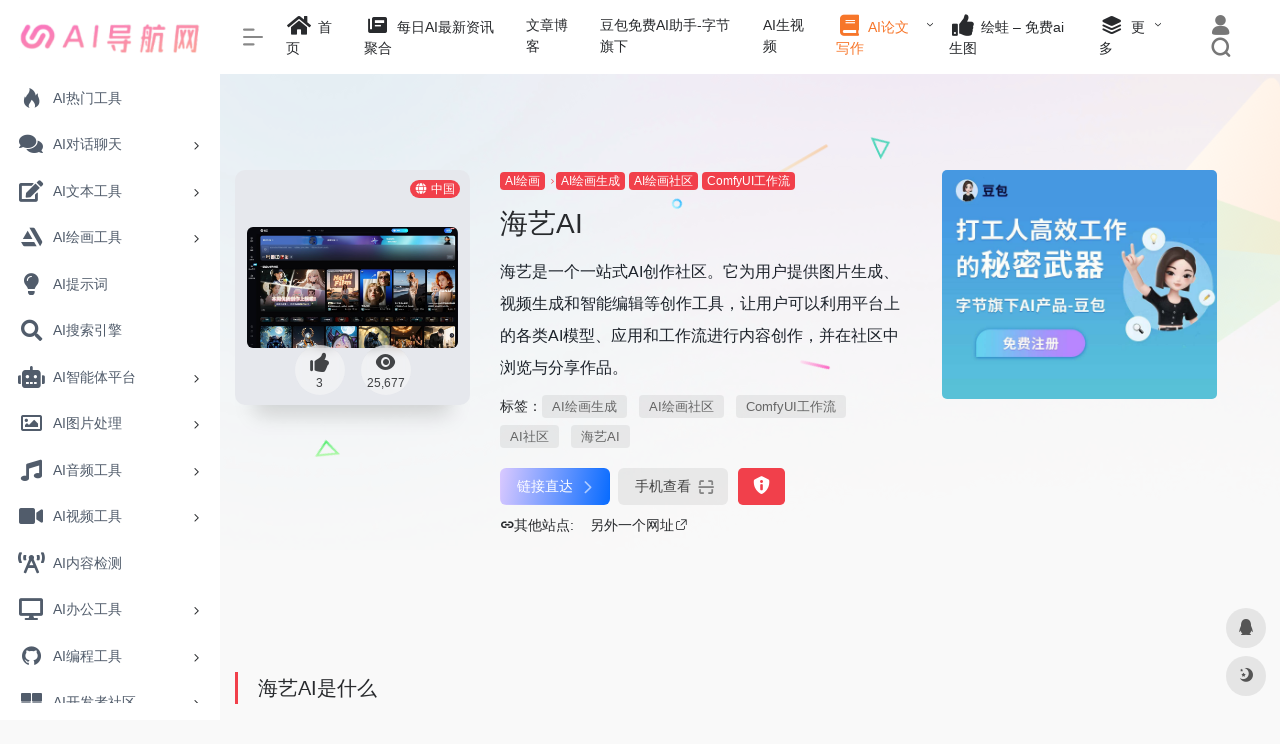

--- FILE ---
content_type: text/html; charset=UTF-8
request_url: https://www.ainav.cn/sites/782.html
body_size: 19858
content:
<!DOCTYPE html>
<html lang="zh-CN" class="io-grey-mode">
<head> 
<script>
    var default_c = "io-grey-mode";
    var night = document.cookie.replace(/(?:(?:^|.*;\s*)io_night_mode\s*\=\s*([^;]*).*$)|^.*$/, "$1"); 
    try {
        if (night === "0" || (!night && window.matchMedia("(prefers-color-scheme: dark)").matches)) {
            document.documentElement.classList.add("io-black-mode");
            document.documentElement.classList.remove(default_c);
        } else {
            document.documentElement.classList.remove("io-black-mode");
            document.documentElement.classList.add(default_c);
        }
    } catch (_) {}
</script><meta charset="UTF-8">
<meta name="renderer" content="webkit">
<meta name="force-rendering" content="webkit">
<meta http-equiv="X-UA-Compatible" content="IE=edge, chrome=1">
<meta name="viewport" content="width=device-width, initial-scale=1.0, user-scalable=0, minimum-scale=1.0, maximum-scale=0.0, viewport-fit=cover">
<title>海艺AI - AI导航网官网</title>
<meta name="theme-color" content="#f9f9f9" />
<meta name="keywords" content="AI社区,海艺AI" />
<meta name="description" content="海艺是一个一站式AI创作社区。它为用户提供图片生成、视频生成和智能编辑等创作工具，让用户可以利用平台上的各类AI模型、应用和工作流进行内容创作，并在社区中浏览与分享作品。" />
<meta property="og:type" content="article">
<meta property="og:url" content="https://www.ainav.cn/sites/782.html"/> 
<meta property="og:title" content="海艺AI - AI导航网官网">
<meta property="og:description" content="海艺是一个一站式AI创作社区。它为用户提供图片生成、视频生成和智能编辑等创作工具，让用户可以利用平台上的各类AI模型、应用和工作流进行内容创作，并在社区中浏览与分享作品。">
<meta property="og:image" content="https://www.ainav.cn/wp-content/uploads/2023/06/8BCB563DCBE7A49116BB5FD678AD7A0A.jpg">
<meta property="og:site_name" content="AI导航网官网">
<link rel="shortcut icon" href="https://www.ainav.cn/icon.png">
<link rel="apple-touch-icon" href="https://www.ainav.cn/icon.png">
<!--[if IE]><script src="https://www.ainav.cn/wp-content/themes/onenav/js/html5.min.js"></script><![endif]-->
<meta name='robots' content='max-image-preview:large' />
<style id='classic-theme-styles-inline-css' type='text/css'>
/*! This file is auto-generated */
.wp-block-button__link{color:#fff;background-color:#32373c;border-radius:9999px;box-shadow:none;text-decoration:none;padding:calc(.667em + 2px) calc(1.333em + 2px);font-size:1.125em}.wp-block-file__button{background:#32373c;color:#fff;text-decoration:none}
</style>
<link rel='stylesheet' id='iconfont-css' href='https://www.ainav.cn/wp-content/themes/onenav/css/iconfont.css?ver=4.1810' type='text/css' media='all' />
<link rel='stylesheet' id='font-awesome-css' href='//cdn.bootcdn.net/ajax/libs/font-awesome/5.15.4/css/all.min.css' type='text/css' media='all' />
<link rel='stylesheet' id='font-awesome4-css' href='//cdn.bootcdn.net/ajax/libs/font-awesome/5.15.4/css/v4-shims.min.css' type='text/css' media='all' />
<link rel='stylesheet' id='bootstrap-css' href='//cdn.bootcdn.net/ajax/libs/twitter-bootstrap/4.6.1/css/bootstrap.min.css' type='text/css' media='all' />
<link rel='stylesheet' id='lightbox-css' href='//cdn.bootcdn.net/ajax/libs/fancybox/3.5.7/jquery.fancybox.min.css' type='text/css' media='all' />
<link rel='stylesheet' id='style-css' href='https://www.ainav.cn/wp-content/themes/onenav/css/style.min.css?ver=4.1810' type='text/css' media='all' />
<script type="text/javascript" src="//cdn.bootcdn.net/ajax/libs/jquery/3.5.1/jquery.min.js" id="jquery-js"></script>
<script type="text/javascript" id="jquery-js-after">
/* <![CDATA[ */
/* <![CDATA[ */ 
        function loadFunc(func) {if (document.all){window.attachEvent("onload",func);}else{window.addEventListener("load",func,false);}}   
        /* ]]]]><![CDATA[> */
/* ]]> */
</script>
<link rel="canonical" href="https://www.ainav.cn/sites/782.html" />
<link rel="alternate" type="application/json+oembed" href="https://www.ainav.cn/wp-json/oembed/1.0/embed?url=https%3A%2F%2Fwww.ainav.cn%2Fsites%2F782.html" />
<link rel="alternate" type="text/xml+oembed" href="https://www.ainav.cn/wp-json/oembed/1.0/embed?url=https%3A%2F%2Fwww.ainav.cn%2Fsites%2F782.html&#038;format=xml" />
<style>/*背景*/
body:before {
  content: '';
  position: fixed;
  top: 0 !important;
  left: 0;
  right: 0;
  width: 100%;
  height: 550px;
  background-image: url(https://www.ainav.cn/img/bg.png);
  background-size: cover;
  z-index: -1;
}
/*侧边栏底色 */
.io-grey-mode .sidebar-nav-inner {
    background: #ffffff;
}
/*网址中板块 简介展示更多 */
.overflowClip_1 {
    overflow: hidden;
    text-overflow: ellipsis;
    white-space: pre-wrap;
    display: block;

    line-height: 20px;
    color: #000;
    margin-top: 8px;
    max-height: 44px;
    overflow: hidden;
    text-overflow: ellipsis;
	
	
	      width: 100%;
       white-space: normal;
    
 
       -webkit-line-clamp: 3;  /* 设置超出多少行隐藏 */
       -webkit-box-orient: vertical;
      
}
/*给网址按钮板块加渐变色背景*/
.site-body .site-go-url .btn {
    margin-bottom: 10px;
    background-image: linear-gradient(280deg, #096cff, #d8c8ff);
    /* border: 4px solid; */
    border-image-source: linear-gradient(to right, #d8c8ff, #096cff);
    border-image-slice: 1;
}
/*打开***网址 文字颜色*/
.site-go-url span {
    color: #ffffff;

}
/*打开***网址 文字颜色 触碰后*/
.site-go-url span:hover {
    color: #e4e4ff;
    font-weight: 500!important;
}
/*标签美化*/
.mr-2 a {
    padding: 4px 10px;
    height: 30px;
    border-radius: 4px;
    background: rgba(138,138,138,.15);
    color: #666;
    text-align: center;
    font-size: 13px;
    line-height: 30px;
    white-space: nowrap;  /* 防止文本换行 */
    overflow: hidden;    /* 隐藏超出的内容 */
}
.io-black-mode .mr-21 a {
    background: #28292a!important
}
.mr-2 i.iconfont.icon-wailian.text-ss {
    display: none;
}
span.mr-2 a:hover {
    background: #f1304b;
    color: #fff;
}

a.btn-move {
  text-decoration: none; /* 移除下划线 */
  color: #fff; /* 设置文字颜色为白色 */
  background-color: #f1404b; /* 设置背景颜色 */
  padding: 8px 16px; /* 内边距 */
  border-radius: 4px; /* 边框圆角 */
  font-size: 16px; /* 字体大小 */
  box-shadow: 0 2px 4px rgba(0, 0, 0, 0.2); /* 添加阴影效果 */
  display: inline-block; /* 使元素以行内块显示 */
}


.navbar-nav .menu-item-1547 a{color:#f7762a!important;}

.navbar-nav .menu-item-1611 a{background: #ff8116;;border-radius: 50px!important;padding: 5px 10px!important;margin: 5px 0!important;color: #fff!important;}

.navbar-nav .menu-item-3462 a{color:#f7762a!important;}.customize-width{max-width:1900px}.sidebar-nav{width:220px}@media (min-width: 768px){.main-content{margin-left:220px;}.main-content .page-header{left:220px;}}</style><!-- 自定义代码 -->
<link rel="dns-prefetch" href="https://www.ainav.cn/" />
<link rel="dns-prefetch" href="https://lf6-cdn-tos.bytecdntp.com/" />
<link rel="dns-prefetch" href="https://cdn.bootcdn.net/" />
<link rel="dns-prefetch" href="https://cdn.staticfile.org//" /><!-- end 自定义代码 -->
</head> 
<body class="sites-template-default single single-sites postid-782 sidebar_no sites">
        <div id="sidebar" class="sticky sidebar-nav fade">
            <div class="modal-dialog h-100  sidebar-nav-inner">
                <div class="sidebar-logo border-bottom border-color">
                    <!-- logo -->
                    <div class="logo overflow-hidden">
                                                <a href="https://www.ainav.cn" class="logo-expanded">
                            <img src="https://www.ainav.cn/logo.png" height="40" class="logo-light" alt="AI导航网官网">
                            <img src="https://www.ainav.cn/logo.png" height="40" class="logo-dark d-none" alt="AI导航网官网">
                        </a>
                        <a href="https://www.ainav.cn" class="logo-collapsed">
                            <img src="https://www.ainav.cn/icon.png" height="40" class="logo-light" alt="AI导航网官网">
                            <img src="https://www.ainav.cn/icon.png" height="40" class="logo-dark d-none" alt="AI导航网官网">
                        </a>
                    </div>
                    <!-- logo end -->
                </div>
                <div class="sidebar-menu flex-fill">
                    <div class="sidebar-scroll" >
                        <div class="sidebar-menu-inner">
                            <ul> 
                                                                                                        <li class="sidebar-item">
                                            <a href="https://www.ainav.cn/#term-699" class="">
                                                <i class="iconfont icon-hot icon-fw icon-lg"></i>
                                                <span>AI热门工具</span>
                                            </a>
                                        </li> 
                                                                            <li class="sidebar-item">
                                                                                        <a href="https://www.ainav.cn/#term-258" class="" data-change="https://www.ainav.cn/#term-258">
                                                <i class="fas fa-comments icon-fw icon-lg"></i>
                                                <span>AI对话聊天</span>
                                            </a>
                                            <i class="iconfont icon-arrow-r-m sidebar-more text-sm"></i>
                                            <ul >
                                             
                                                <li>
                                                    <a href="https://www.ainav.cn/#term-258-1432" class=""><span>AI对话聊天</span></a>
                                                </li>
                                             
                                                <li>
                                                    <a href="https://www.ainav.cn/#term-258-1431" class=""><span>AI角色扮演</span></a>
                                                </li>
                                                                                        </ul>
                                        </li>
                                                                        <li class="sidebar-item">
                                                                                        <a href="https://www.ainav.cn/#term-250" class="" data-change="https://www.ainav.cn/#term-250">
                                                <i class="fas fa-edit icon-fw icon-lg"></i>
                                                <span>AI文本工具</span>
                                            </a>
                                            <i class="iconfont icon-arrow-r-m sidebar-more text-sm"></i>
                                            <ul >
                                             
                                                <li>
                                                    <a href="https://www.ainav.cn/#term-250-941" class=""><span>AI文本写作</span></a>
                                                </li>
                                             
                                                <li>
                                                    <a href="https://www.ainav.cn/#term-250-944" class=""><span>AI论文写作</span></a>
                                                </li>
                                             
                                                <li>
                                                    <a href="https://www.ainav.cn/#term-250-940" class=""><span>AI阅读助手</span></a>
                                                </li>
                                             
                                                <li>
                                                    <a href="https://www.ainav.cn/#term-250-1222" class=""><span>AI知识库问答</span></a>
                                                </li>
                                                                                        </ul>
                                        </li>
                                                                        <li class="sidebar-item">
                                                                                        <a href="https://www.ainav.cn/#term-221" class="" data-change="https://www.ainav.cn/#term-221">
                                                <i class="fab fa-artstation icon-fw icon-lg"></i>
                                                <span>AI绘画工具</span>
                                            </a>
                                            <i class="iconfont icon-arrow-r-m sidebar-more text-sm"></i>
                                            <ul >
                                             
                                                <li>
                                                    <a href="https://www.ainav.cn/#term-221-368" class=""><span>AI绘画生成</span></a>
                                                </li>
                                             
                                                <li>
                                                    <a href="https://www.ainav.cn/#term-221-974" class=""><span>AI绘画提示词</span></a>
                                                </li>
                                             
                                                <li>
                                                    <a href="https://www.ainav.cn/#term-221-1181" class=""><span>ComfyUI工作流</span></a>
                                                </li>
                                             
                                                <li>
                                                    <a href="https://www.ainav.cn/#term-221-1013" class=""><span>AI绘画模型</span></a>
                                                </li>
                                             
                                                <li>
                                                    <a href="https://www.ainav.cn/#term-221-979" class=""><span>AI绘画社区</span></a>
                                                </li>
                                             
                                                <li>
                                                    <a href="https://www.ainav.cn/#term-221-1194" class=""><span>AI图片搜索</span></a>
                                                </li>
                                             
                                                <li>
                                                    <a href="https://www.ainav.cn/#term-221-1512" class=""><span>AI 3D模型生成</span></a>
                                                </li>
                                                                                        </ul>
                                        </li>
                                                                        <li class="sidebar-item">
                                            <a href="https://www.ainav.cn/#term-367" class="">
                                                <i class="fas fa-lightbulb icon-fw icon-lg"></i>
                                                <span>AI提示词</span>
                                            </a>
                                        </li> 
                                                                            <li class="sidebar-item">
                                            <a href="https://www.ainav.cn/#term-1282" class="">
                                                <i class="fas fa-search icon-fw icon-lg"></i>
                                                <span>AI搜索引擎</span>
                                            </a>
                                        </li> 
                                                                            <li class="sidebar-item">
                                                                                        <a href="https://www.ainav.cn/#term-1257" class="" data-change="https://www.ainav.cn/#term-1257">
                                                <i class="fas fa-robot icon-fw icon-lg"></i>
                                                <span>AI智能体平台</span>
                                            </a>
                                            <i class="iconfont icon-arrow-r-m sidebar-more text-sm"></i>
                                            <ul >
                                             
                                                <li>
                                                    <a href="https://www.ainav.cn/#term-1257-1258" class=""><span>AI智能体</span></a>
                                                </li>
                                             
                                                <li>
                                                    <a href="https://www.ainav.cn/#term-1257-1524" class=""><span>MCP工具服务</span></a>
                                                </li>
                                                                                        </ul>
                                        </li>
                                                                        <li class="sidebar-item">
                                                                                        <a href="https://www.ainav.cn/#term-241" class="" data-change="https://www.ainav.cn/#term-241">
                                                <i class="far fa-image icon-fw icon-lg"></i>
                                                <span>AI图片处理</span>
                                            </a>
                                            <i class="iconfont icon-arrow-r-m sidebar-more text-sm"></i>
                                            <ul >
                                             
                                                <li>
                                                    <a href="https://www.ainav.cn/#term-241-242" class=""><span>AI图片修改</span></a>
                                                </li>
                                             
                                                <li>
                                                    <a href="https://www.ainav.cn/#term-241-326" class=""><span>AI无损放大</span></a>
                                                </li>
                                             
                                                <li>
                                                    <a href="https://www.ainav.cn/#term-241-295" class=""><span>AI人像增强</span></a>
                                                </li>
                                             
                                                <li>
                                                    <a href="https://www.ainav.cn/#term-241-324" class=""><span>AI图像抠图</span></a>
                                                </li>
                                             
                                                <li>
                                                    <a href="https://www.ainav.cn/#term-241-866" class=""><span>AI logo设计</span></a>
                                                </li>
                                             
                                                <li>
                                                    <a href="https://www.ainav.cn/#term-241-1192" class=""><span>AI电商</span></a>
                                                </li>
                                                                                        </ul>
                                        </li>
                                                                        <li class="sidebar-item">
                                                                                        <a href="https://www.ainav.cn/#term-235" class="" data-change="https://www.ainav.cn/#term-235">
                                                <i class="fas fa-music icon-fw icon-lg"></i>
                                                <span>AI音频工具</span>
                                            </a>
                                            <i class="iconfont icon-arrow-r-m sidebar-more text-sm"></i>
                                            <ul >
                                             
                                                <li>
                                                    <a href="https://www.ainav.cn/#term-235-879" class=""><span>AI音乐创作</span></a>
                                                </li>
                                             
                                                <li>
                                                    <a href="https://www.ainav.cn/#term-235-276" class=""><span>AI语音合成</span></a>
                                                </li>
                                             
                                                <li>
                                                    <a href="https://www.ainav.cn/#term-235-1175" class=""><span>AI语音转文字</span></a>
                                                </li>
                                             
                                                <li>
                                                    <a href="https://www.ainav.cn/#term-235-350" class=""><span>AI声音分离</span></a>
                                                </li>
                                             
                                                <li>
                                                    <a href="https://www.ainav.cn/#term-235-386" class=""><span>AI声音克隆</span></a>
                                                </li>
                                             
                                                <li>
                                                    <a href="https://www.ainav.cn/#term-235-411" class=""><span>AI歌手/虚拟歌姬</span></a>
                                                </li>
                                             
                                                <li>
                                                    <a href="https://www.ainav.cn/#term-235-514" class=""><span>AI同传翻译</span></a>
                                                </li>
                                                                                        </ul>
                                        </li>
                                                                        <li class="sidebar-item">
                                                                                        <a href="https://www.ainav.cn/#term-345" class="" data-change="https://www.ainav.cn/#term-345">
                                                <i class="fas fa-video icon-fw icon-lg"></i>
                                                <span>AI视频工具</span>
                                            </a>
                                            <i class="iconfont icon-arrow-r-m sidebar-more text-sm"></i>
                                            <ul >
                                             
                                                <li>
                                                    <a href="https://www.ainav.cn/#term-345-754" class=""><span>AI生成视频</span></a>
                                                </li>
                                             
                                                <li>
                                                    <a href="https://www.ainav.cn/#term-345-703" class=""><span>视频剪辑</span></a>
                                                </li>
                                             
                                                <li>
                                                    <a href="https://www.ainav.cn/#term-345-704" class=""><span>AI虚拟数字人</span></a>
                                                </li>
                                             
                                                <li>
                                                    <a href="https://www.ainav.cn/#term-345-712" class=""><span>AI视频总结</span></a>
                                                </li>
                                             
                                                <li>
                                                    <a href="https://www.ainav.cn/#term-345-702" class=""><span>AI加字幕/AI字幕翻译</span></a>
                                                </li>
                                                                                        </ul>
                                        </li>
                                                                        <li class="sidebar-item">
                                            <a href="https://www.ainav.cn/#term-272" class="">
                                                <i class="fas fa-broadcast-tower icon-fw icon-lg"></i>
                                                <span>AI内容检测</span>
                                            </a>
                                        </li> 
                                                                            <li class="sidebar-item">
                                                                                        <a href="https://www.ainav.cn/#term-371" class="" data-change="https://www.ainav.cn/#term-371">
                                                <i class="fas fa-desktop icon-fw icon-lg"></i>
                                                <span>AI办公工具</span>
                                            </a>
                                            <i class="iconfont icon-arrow-r-m sidebar-more text-sm"></i>
                                            <ul >
                                             
                                                <li>
                                                    <a href="https://www.ainav.cn/#term-371-423" class=""><span>AI制作PPT</span></a>
                                                </li>
                                             
                                                <li>
                                                    <a href="https://www.ainav.cn/#term-371-497" class=""><span>AI办公</span></a>
                                                </li>
                                             
                                                <li>
                                                    <a href="https://www.ainav.cn/#term-371-372" class=""><span>AI会议工具</span></a>
                                                </li>
                                             
                                                <li>
                                                    <a href="https://www.ainav.cn/#term-371-474" class=""><span>AI插件</span></a>
                                                </li>
                                             
                                                <li>
                                                    <a href="https://www.ainav.cn/#term-371-856" class=""><span>AI语言翻译</span></a>
                                                </li>
                                                                                        </ul>
                                        </li>
                                                                        <li class="sidebar-item">
                                                                                        <a href="https://www.ainav.cn/#term-284" class="" data-change="https://www.ainav.cn/#term-284">
                                                <i class="iconfont icon-github icon-fw icon-lg"></i>
                                                <span>AI编程工具</span>
                                            </a>
                                            <i class="iconfont icon-arrow-r-m sidebar-more text-sm"></i>
                                            <ul >
                                             
                                                <li>
                                                    <a href="https://www.ainav.cn/#term-284-757" class=""><span>AI辅助编程</span></a>
                                                </li>
                                             
                                                <li>
                                                    <a href="https://www.ainav.cn/#term-284-756" class=""><span>设计稿转代码D2C</span></a>
                                                </li>
                                             
                                                <li>
                                                    <a href="https://www.ainav.cn/#term-284-971" class=""><span>AI应用接口API</span></a>
                                                </li>
                                             
                                                <li>
                                                    <a href="https://www.ainav.cn/#term-284-901" class=""><span>AI开源项目</span></a>
                                                </li>
                                             
                                                <li>
                                                    <a href="https://www.ainav.cn/#term-284-1143" class=""><span>AI向量数据库</span></a>
                                                </li>
                                                                                        </ul>
                                        </li>
                                                                        <li class="sidebar-item">
                                                                                        <a href="https://www.ainav.cn/#term-1130" class="" data-change="https://www.ainav.cn/#term-1130">
                                                <i class="fas fa-th-large icon-fw icon-lg"></i>
                                                <span>AI开发者社区</span>
                                            </a>
                                            <i class="iconfont icon-arrow-r-m sidebar-more text-sm"></i>
                                            <ul >
                                             
                                                <li>
                                                    <a href="https://www.ainav.cn/#term-1130-23" class=""><span>AI开放平台</span></a>
                                                </li>
                                             
                                                <li>
                                                    <a href="https://www.ainav.cn/#term-1130-1129" class=""><span>AI模型库</span></a>
                                                </li>
                                                                                        </ul>
                                        </li>
                                                                        <li class="sidebar-item">
                                            <a href="https://www.ainav.cn/#term-24" class="">
                                                <i class="fas fa-toolbox icon-fw icon-lg"></i>
                                                <span>其他AI工具</span>
                                            </a>
                                        </li> 
                                                                            <li class="sidebar-item">
                                            <a href="https://www.ainav.cn/#term-1373" class="">
                                                <i class="fas fa-rocket icon-fw icon-lg"></i>
                                                <span>AI模型评测</span>
                                            </a>
                                        </li> 
                                                                            <li class="sidebar-item">
                                            <a href="https://www.ainav.cn/#term-3" class="">
                                                <i class="far fa-newspaper icon-fw icon-lg"></i>
                                                <span>AI资讯</span>
                                            </a>
                                        </li> 
                                                                            <li class="sidebar-item">
                                            <a href="https://www.ainav.cn/#term-167" class="">
                                                <i class="fas fa-microchip icon-fw icon-lg"></i>
                                                <span>AI算力平台</span>
                                            </a>
                                        </li> 
                                                                            <li class="sidebar-item">
                                            <a href="https://www.ainav.cn/#term-156" class="">
                                                <i class="far fa-edit icon-fw icon-lg"></i>
                                                <span>AIGC博主</span>
                                            </a>
                                        </li> 
                                                                            <li class="sidebar-item">
                                            <a href="https://www.ainav.cn/#term-129" class="">
                                                <i class="fas fa-graduation-cap icon-fw icon-lg"></i>
                                                <span>AI学习网站</span>
                                            </a>
                                        </li> 
                                                                            <li class="sidebar-item">
                                            <a href="https://www.ainav.cn/#term-95" class="">
                                                <i class="fas fa-users icon-fw icon-lg"></i>
                                                <span>AI社区</span>
                                            </a>
                                        </li> 
                                                                            <li class="sidebar-item">
                                            <a href="https://www.ainav.cn/#term-82" class="">
                                                <i class="fas fa-pencil-ruler icon-fw icon-lg"></i>
                                                <span>AI竞赛</span>
                                            </a>
                                        </li> 
                                                                            <li class="sidebar-item">
                                            <a href="https://www.ainav.cn/#term-935" class="">
                                                <i class="iconfont icon-category icon-fw icon-lg"></i>
                                                <span>AI大模型</span>
                                            </a>
                                        </li> 
                                     
                            </ul>
                        </div>
                    </div>
                </div>
                <div class="border-top py-2 border-color">
                    <div class="flex-bottom">
                        <ul> 
                             
                        </ul>
                    </div>
                </div>
            </div>
        </div>
        <div class="main-content flex-fill">    <div class=" header-nav">
        <div id="header" class="page-header sticky">
            <div class="navbar navbar-expand-md">
                <div class="container-fluid p-0 position-relative">
                    <div class="position-absolute w-100 text-center">
                        <a href="https://www.ainav.cn" class="navbar-brand d-md-none m-0" title="AI导航网官网">
                            <img src="https://www.ainav.cn/logo.png" class="logo-light" alt="AI导航网官网" height="30">
                            <img src="https://www.ainav.cn/logo.png" class="logo-dark d-none" alt="AI导航网官网" height="30">
                        </a>
                    </div>
                    <div class="nav-item d-md-none mobile-menu py-2 position-relative"><a href="javascript:" id="sidebar-switch" data-toggle="modal" data-target="#sidebar"><i class="iconfont icon-classification icon-lg"></i></a></div>                    <div class="collapse navbar-collapse order-2 order-md-1">
                        <div class="header-mini-btn">
                            <label>
                                <input id="mini-button" type="checkbox" checked="checked">
                                <svg viewBox="0 0 100 100" xmlns="http://www.w3.org/2000/svg"> 
                                    <path class="line--1" d="M0 40h62c18 0 18-20-17 5L31 55"></path>
                                    <path class="line--2" d="M0 50h80"></path>
                                    <path class="line--3" d="M0 60h62c18 0 18 20-17-5L31 45"></path>
                                </svg>
                            </label>
                        
                        </div>
                                                <ul class="navbar-nav navbar-top site-menu mr-4">
                            <li id="menu-item-1442" class="menu-item menu-item-type-custom menu-item-object-custom menu-item-home menu-item-1442"><a href="https://www.ainav.cn/">
        <i class="fas fa-home icon-fw icon-lg"></i>
                <span>首页</span></a></li>
<li id="menu-item-195" class="menu-item menu-item-type-custom menu-item-object-custom menu-item-195"><a target="_blank" rel="noopener" href="https://www.ainav.cn/news">
        <i class="iconfont icon-publish icon-fw icon-lg"></i>
                <span>每日AI最新资讯聚合</span></a></li>
<li id="menu-item-4180" class="menu-item menu-item-type-custom menu-item-object-custom menu-item-4180"><a target="_blank" rel="noopener" href="https://www.ainav.cn/blog">文章博客</a></li>
<li id="menu-item-4326" class="menu-item menu-item-type-custom menu-item-object-custom menu-item-4326"><a target="_blank" rel="noopener" href="http://dis.csqixiang.cn/unpo/dbainav.html">豆包免费AI助手-字节旗下</a></li>
<li id="menu-item-4124" class="menu-item menu-item-type-custom menu-item-object-custom menu-item-4124"><a target="_blank" rel="nofollow" href="https://www.youyan3d.com/platform/?utm_source=zhanwaidaoliu&#038;utm_campaign=zwj&#038;utm_content=ainav&#038;from=ainav">AI生视频</a></li>
<li id="menu-item-3462" class="menu-item menu-item-type-custom menu-item-object-custom menu-item-has-children menu-item-3462"><a target="_blank" rel="nofollow">
        <i class="fas fa-book icon-fw icon-lg"></i>
                <span>AI论文写作</span></a>
<ul class="sub-menu">
	<li id="menu-item-3851" class="menu-item menu-item-type-custom menu-item-object-custom menu-item-3851"><a target="_blank" rel="noopener" href="https://www.qianbixiezuo.com/?pic=24qA">全网首家AI无限改稿论文</a></li>
	<li id="menu-item-2756" class="menu-item menu-item-type-custom menu-item-object-custom menu-item-2756"><a target="_blank" rel="nofollow" href="https://academicideas.cn/?ic=nFRn">学境AI论文快速写作平台</a></li>
</ul>
</li>
<li id="menu-item-2524" class="menu-item menu-item-type-custom menu-item-object-custom menu-item-2524"><a target="_blank" rel="nofollow" href="https://www.ihuiwa.com/invite?huiwaInviteCode=EUIF9L">
        <i class="fas fa-thumbs-up icon-fw icon-lg"></i>
                <span>绘蛙 – 免费ai生图</span></a></li>
<li id="menu-item-629" class="menu-item menu-item-type-custom menu-item-object-custom menu-item-has-children menu-item-629"><a href="#">
        <i class="iconfont icon-category icon-fw icon-lg"></i>
                <span>更多</span></a>
<ul class="sub-menu">
	<li id="menu-item-630" class="menu-item menu-item-type-post_type menu-item-object-page menu-item-630"><a target="_blank" rel="noopener" href="https://www.ainav.cn/about">
        <i class="iconfont icon-category icon-fw icon-lg"></i>
                <span>关于我们</span></a></li>
	<li id="menu-item-631" class="menu-item menu-item-type-post_type menu-item-object-page menu-item-631"><a target="_blank" rel="noopener" href="https://www.ainav.cn/%e6%8f%90%e4%ba%a4%e7%bd%91%e7%ab%99">
        <i class="fas fa-link icon-fw icon-lg"></i>
                <span>提交网站</span></a></li>
	<li id="menu-item-198" class="menu-item menu-item-type-custom menu-item-object-custom menu-item-198"><a target="_blank" rel="nofollow" href="https://support.qq.com/products/316847">
        <i class="iconfont icon-category icon-fw icon-lg"></i>
                <span>留言板</span></a></li>
	<li id="menu-item-632" class="menu-item menu-item-type-post_type menu-item-object-page menu-item-632"><a target="_blank" rel="noopener" href="https://www.ainav.cn/%e5%8f%8b%e6%83%85%e9%93%be%e6%8e%a5">
        <i class="iconfont icon-category icon-fw icon-lg"></i>
                <span>友情链接</span></a></li>
	<li id="menu-item-636" class="menu-item menu-item-type-post_type menu-item-object-page menu-item-636"><a target="_blank" rel="noopener" href="https://www.ainav.cn/%e5%95%86%e4%b8%9a%e5%90%88%e4%bd%9c">
        <i class="iconfont icon-links icon-fw icon-lg"></i>
                <span>商业合作</span></a></li>
	<li id="menu-item-3003" class="menu-item menu-item-type-custom menu-item-object-custom menu-item-3003"><a target="_blank" rel="nofollow" href="https://nf.video/YJeTm">
        <i class="fas fa-shopping-cart icon-fw icon-lg"></i>
                <span>ChatGPT 合租</span></a></li>
</ul>
</li>
 
                        </ul>
                    </div>
                    <ul class="nav navbar-menu text-xs order-1 order-md-2 position-relative">
                                                                            <li class="nav-login ml-3 ml-md-4">
                                <a href="https://www.ainav.cn/wp-login.php?redirect_to=https%3A%2F%2Fwww.ainav.cn%2Fsites%2F782.html" title="登录"><i class="iconfont icon-user icon-lg"></i></a>
                            </li>
                                                                        <li class="nav-search ml-3 ml-md-4">
                            <a href="javascript:" data-toggle="modal" data-target="#search-modal"><i class="iconfont icon-search icon-lg"></i></a>
                        </li>
                                                                    </ul>
                </div>
            </div>
        </div>
        <div class="placeholder"></div>
            </div>
  <div id="content" class="container my-4 my-md-5">
    <div class="background-fx"><img src="https://www.ainav.cn/wp-content/themes/onenav/images/fx/shape-01.svg" class="shape-01"><img src="https://www.ainav.cn/wp-content/themes/onenav/images/fx/shape-02.svg" class="shape-02"><img src="https://www.ainav.cn/wp-content/themes/onenav/images/fx/shape-03.svg" class="shape-03"><img src="https://www.ainav.cn/wp-content/themes/onenav/images/fx/shape-04.svg" class="shape-04"><img src="https://www.ainav.cn/wp-content/themes/onenav/images/fx/shape-05.svg" class="shape-05"><img src="https://www.ainav.cn/wp-content/themes/onenav/images/fx/shape-06.svg" class="shape-06"><img src="https://www.ainav.cn/wp-content/themes/onenav/images/fx/shape-07.svg" class="shape-07"><img src="https://www.ainav.cn/wp-content/themes/onenav/images/fx/shape-08.svg" class="shape-08"><img src="https://www.ainav.cn/wp-content/themes/onenav/images/fx/shape-09.svg" class="shape-09"><img src="https://www.ainav.cn/wp-content/themes/onenav/images/fx/shape-10.svg" class="shape-10"><img src="https://www.ainav.cn/wp-content/themes/onenav/images/fx/shape-11.svg" class="shape-11"></div><div class="row site-content py-4 py-md-5 mb-xl-5 mb-0 mx-xxxl-n5"><!-- 网址信息 --><div class="col-12 col-sm-5 col-md-4 col-lg-3"><div class="siteico"><img class="img-cover lazy unfancybox" src="https://www.ainav.cn/wp-content/themes/onenav/images/t.png" data-src="https://www.ainav.cn/wp-content/uploads/2025/09/1756919092-360%E6%88%AA%E5%9B%BE20250904010440952.jpg"  height="auto" width="auto"  alt="海艺AI"><div id="country" class="text-xs custom-piece_c_b country-piece loadcountry"><i class="iconfont icon-globe mr-1"></i>中国</div><div class="tool-actions text-center mt-md-4">
                <a href="javascript:;" data-action="post_like" data-id="782" class=" btn btn-like btn-icon btn-light rounded-circle p-2 mx-3 mx-md-2 " data-toggle="tooltip" data-placement="top" title="点赞">
                <span class="flex-column text-height-xs">
                    <i class="icon-lg iconfont icon-like"></i>
                    <small class="like-count text-xs mt-1">3</small>
                </span>
                </a><a href="javascript:;" class="btn-share-toggler btn btn-icon btn-light rounded-circle p-2 mx-3 mx-md-2" data-toggle="tooltip" data-placement="top" title="浏览"><span class="flex-column text-height-xs"><i class="icon-lg iconfont icon-chakan"></i><small class="share-count text-xs mt-1">25,677</small></span></a></div></div></div><div class="col mt-4 mt-sm-0"><div class="site-body text-sm"><a class="btn-cat custom_btn-d mr-1" href="https://www.ainav.cn/favorites/ai%e7%bb%98%e7%94%bb">AI绘画</a><i class="iconfont icon-arrow-r-m custom-piece_c" style="font-size:50%;color:#f1404b;vertical-align:0.075rem"></i><a class='btn-cat custom_btn-d mr-1' href='https://www.ainav.cn/favorites/ai%e7%bb%98%e7%94%bb%e7%94%9f%e6%88%90'>AI绘画生成</a><a class='btn-cat custom_btn-d mr-1' href='https://www.ainav.cn/favorites/ai%e7%bb%98%e7%94%bb%e7%a4%be%e5%8c%ba'>AI绘画社区</a><a class='btn-cat custom_btn-d mr-1' href='https://www.ainav.cn/favorites/comfyui%e5%b7%a5%e4%bd%9c%e6%b5%81'>ComfyUI工作流</a><h1 class="site-name h3 my-3">海艺AI</h1><div class="mt-2"><p class="mb-2">海艺是一个一站式AI创作社区。它为用户提供图片生成、视频生成和智能编辑等创作工具，让用户可以利用平台上的各类AI模型、应用和工作流进行内容创作，并在社区中浏览与分享作品。</p>标签：<span class="mr-2"><a href="https://www.ainav.cn/favorites/ai%e7%bb%98%e7%94%bb%e7%94%9f%e6%88%90" rel="tag">AI绘画生成</a><i class="iconfont icon-wailian text-ss"></i></span> <span class="mr-2"><a href="https://www.ainav.cn/favorites/ai%e7%bb%98%e7%94%bb%e7%a4%be%e5%8c%ba" rel="tag">AI绘画社区</a><i class="iconfont icon-wailian text-ss"></i></span> <span class="mr-2"><a href="https://www.ainav.cn/favorites/comfyui%e5%b7%a5%e4%bd%9c%e6%b5%81" rel="tag">ComfyUI工作流</a><i class="iconfont icon-wailian text-ss"></i></span><span class="mr-2"><a href="https://www.ainav.cn/sitetag/ai%e7%a4%be%e5%8c%ba" rel="tag">AI社区</a><i class="iconfont icon-wailian text-ss"></i></span> <span class="mr-2"><a href="https://www.ainav.cn/sitetag/%e6%b5%b7%e8%89%baai" rel="tag">海艺AI</a><i class="iconfont icon-wailian text-ss"></i></span><div class="site-go mt-3"><div id="security_check_img"></div><span class="site-go-url"><a href="https://www.ainav.cn/go/?url=aHR0cHM6Ly93d3cuaGFpeWkuYXJ0Lw%3D%3D" title="海艺AI" target="_blank" class="btn btn-arrow mr-2"><span>链接直达<i class="iconfont icon-arrow-r-m"></i></span></a></span><a href="javascript:" class="btn btn-arrow qr-img"  data-toggle="tooltip" data-placement="bottom" data-html="true" title="<img src='https://www.ainav.cn/qr/?text=https://www.haiyi.art/&#038;size=150&#038;margin=10' width='150'>"><span>手机查看<i class="iconfont icon-qr-sweep"></i></span></a><a href="javascript:" class="btn btn-danger qr-img tooltip-toggle rounded-lg" data-post_id="782" data-toggle="modal" data-placement="top" data-target="#report-sites-modal" title="反馈"><i class="iconfont icon-statement icon-lg"></i></a></div><div class="spare-site mb-3"><i class="iconfont icon-url"></i><span class="mr-3">其他站点:</span><a class="mb-2 mr-3" href="https://www.ainav.cn/go/?url=aHR0cHM6Ly93d3cuc2VhYXJ0Lm1lLw%3D%3D" title="" target="_blank" style="white-space:nowrap"><span>另外一个网址<i class="iconfont icon-wailian"></i></span></a></div></div></div></div><!-- 网址信息 end --><div class="col-12 col-md-12 col-lg-4 mt-4 mt-lg-0"><div class="apd apd-right"><a href="http://dis.csqixiang.cn/unpo/dbainav.html" target="_blank" rel="nofollow"><img class="img-fluid" style="border-radius: 5px;max-width: 85%;" src="https://www.ainav.cn/wp-content/uploads/2025/07/1752695192-doubao.jpg" alt="吐司ai"></a></div></div></div>    <main class="content" role="main">
        <div class="content-wrap">
            <div class="content-layout">
                    <div class="panel site-content card transparent"> 
        <div class="card-body p-0">
            <div class="apd-bg">
                <div class="apd apd-right"><script type="text/javascript" charset="UTF-8" src="https://cdn.wwads.cn/js/makemoney.js" async></script>
<div class="wwads-cn wwads-horizontal wwads-sticky" data-id="224" style="max-width:1100px"></div></div>            </div> 
            <div class="panel-body single my-4 ">
                <h2>海艺AI是什么</h2>
<p>海艺是一个一站式AI创作社区。它为用户提供包含图片生成、视频生成和AI智能编辑在内的全套AI创作工具。该平台不仅服务于快速生成内容的普通用户，也通过提供专业的AI模型、一键式AI应用（App）以及可高度定制的ComfyUI工作流，满足不同层次创作者的需求。</p>
<img fetchpriority="high" decoding="async" class="alignnone size-full wp-image-5039" data-src="https://www.ainav.cn/wp-content/uploads/2025/09/1756919092-360截图20250904010440952.jpg" src="https://www.ainav.cn/wp-content/themes/onenav/images/t.png" alt="海艺AI" alt="" width="1629" height="926" />
<h2>海艺AI的主要功能</h2>
<h3>全面的AI创作工具</h3>
<ul>
<li><strong>图片生成:</strong> 提供“AI图形生成&#8221;功能，用户可以通过输入描述性文字（如“深海巨龙翻腾”、“国风Q版毛茸茸悟空”）来创作图像。</li>
<li><strong>视频生成:</strong> 平台具备直接生成视频内容的能力。</li>
<li><strong>AI智能编辑:</strong> 用自然语言对图像进行编辑。</li>
</ul>
<h3>丰富的创作资产库</h3>
<ul>
<li><strong>精选模型:</strong> 提供海量的AI模型库，用户可以根据需求选择和使用。
<ul>
<li><strong>模型类型:</strong> 包含 Checkpoint、LoRA 等多种模型。</li>
<li><strong>模型示例:</strong> 如海艺官方的 <code>Haiyi film</code>模型、动漫模型 <code>Illustrious-XL-v3.0</code>等。</li>
<li><strong>模型详情:</strong> 每个模型都提供详细信息，包括评分、发布时间、基础模型、许可范围（如是否允许在线作图、下载及商用），以及关键特性（Key Features），例如 <code>Illustrious-XL-v3.0</code> 具备高达 2048&#215;2048 的高分辨率稳定性和多功能性。</li>
</ul>
</li>
<li><strong>AI应用 (APP):</strong> 提供了大量预设好功能的一键式应用，方便用户快速实现特定效果。
<ul>
<li><strong>应用示例:</strong> 包括 <code>Logo Creator</code> (logo创建)、<code>Instant Face Swap</code> (实时换脸)、<code>老照片修复</code>、<code>照片高清修复</code>、<code>吉卜力风格换脸</code>、<code>美式证件照</code> 和 <code>潮玩3D图片生成模型</code> 等。</li>
</ul>
</li>
<li><strong>ComfyUI 工作流:</strong> 为需要高级定制的用户提供基于节点的可视化工作流。
<ul>
<li><strong>工作流示例:</strong> 平台提供多种即用型工作流，如 <code>Qwen-Image 文生图</code>、<code>Wan2.2 Text to Video</code> (文本到视频)、<code>Flux Redux风格迁移工作流</code> 等。每个工作流都标明了类型、状态（如“可运行”）和节点信息。</li>
</ul>
</li>
</ul>
<h3>活跃的创作者社区</h3>
<ul>
<li><strong>作品与风格探索:</strong> 用户可以在社区广场浏览海量作品，并使用“写实”、“动漫”、“风景”、“科幻”、“机甲”等风格标签进行筛选和发现。</li>
<li><strong>创作激励计划:</strong> 平台设有“本周优质创作上榜”机制，用户投稿即可获得算力，优秀作品还能得到额外的曝光和VIP奖励。</li>
</ul>
<h2>海艺AI的应用场景</h2>
<p>平台通过其丰富的“AI应用”展示了多种具体使用场景：</p>
<ul>
<li><strong>肖像与人像处理:</strong> 可用于面部细节增强（Face Detailer + Ench&#8230;）、表情编辑（Expression editor）、照片风格转换（Anime To Reality）、换脸（Face Swap）以及生成美式证件照。</li>
<li><strong>图像修复与增强:</strong> 提供老照片修复、照片高清修复、图片无损放大和2Pass Upscale二次放大等功能。</li>
<li><strong>创意与艺术风格化:</strong> 支持将普通照片转换为迪士尼风格（迪士尼滤镜）、吉卜力风格或Flat2D风格，也可以创作Logo和emoji特效。</li>
<li><strong>趣味性内容生成:</strong> 提供如“do the splits (人人都会一字马)”、“全世界打架”等娱乐性创作工具。</li>
</ul>
<h2>海艺的官网地址</h2>
<p><a href="https://www.ainav.cn/go/?url=aHR0cHM6Ly93d3cuaGFpeWkuYXJ0" target="_blank"  rel="nofollow noopener"  class="external" >https://www.haiyi.art</a></p>
            </div>
        </div>
    </div>
                    <h2 class="text-gray text-lg my-4"><i class="site-tag iconfont icon-tag icon-lg mr-1" ></i>相关导航</h2>
                <div class="row mb-n4"> 
                                    <div class="url-card col-6 col-sm-6 col-md-4 ">
                
        <div class="url-body default ">    
            <a href="https://www.ainav.cn/sites/4974.html" target="_blank"  data-id="4974" data-url=" https://modelscope.cn/models/Qwen/Qwen-Image" class="card no-c  mb-4 site-4974" data-toggle="tooltip" data-placement="bottom"  title="阿里巴巴发布了一款全新的多模态模型Qwen-Image，这款模型拥有200亿参数，专为解决“图中写字”这一难题而生。">
                <div class="card-body url-content d-flex align-items-center"> 
                                        <div class="url-img rounded-circle mr-2 d-flex align-items-center justify-content-center">
                        <img class=" lazy unfancybox" src="https://www.ainav.cn/wp-content/themes/onenav/images/favicon.png" data-src="https://www.ainav.cn/wp-content/uploads/2023/09/290e4-wanx.aliyun.com.png"  height="auto" width="auto"  alt="Qwen-Image开源文生图模型"> 
                    </div>
                                        <div class="url-info flex-fill">
                        <div class="text-sm overflowClip_1">
                        <strong>Qwen-Image开源文生图模型</strong>
                        </div>
                        <p class="overflowClip_1 m-0 text-muted text-xs">阿里巴巴发布了一款全新的多模态模型Qwen-Image，这款模型拥有200亿参数，专为解决“图中写字”这一难题而生。</p>
                    </div>
                </div> 
            </a> 
                        <a href="https://www.ainav.cn/go/?url=IGh0dHBzOi8vbW9kZWxzY29wZS5jbi9tb2RlbHMvUXdlbi9Rd2VuLUltYWdl" target="_blank" rel="external nofollow noopener" title="直达" class="togo text-center text-muted is-views" data-id="4974" data-toggle="tooltip" data-placement="right"><i class="iconfont icon-goto"></i></a>
                    </div>
                </div>
                            <div class="url-card col-6 col-sm-6 col-md-4 ">
                
        <div class="url-body default ">    
            <a href="https://www.ainav.cn/sites/3713.html" target="_blank"  data-id="3713" data-url="https://fluxaiimagegenerator.com/zh" class="card no-c  mb-4 site-3713" data-toggle="tooltip" data-placement="bottom"  title="Flux AI Image Generator由FLUX.1模型提供支持的图像生成器">
                <div class="card-body url-content d-flex align-items-center"> 
                                        <div class="url-img rounded-circle mr-2 d-flex align-items-center justify-content-center">
                        <img class=" lazy unfancybox" src="https://www.ainav.cn/wp-content/themes/onenav/images/favicon.png" data-src="https://www.ainav.cn/wp-content/uploads/2024/08/8de0c-fluxaiimagegenerator.com.png"  height="auto" width="auto"  alt="Flux AI 图像生成器"> 
                    </div>
                                        <div class="url-info flex-fill">
                        <div class="text-sm overflowClip_1">
                        <strong>Flux AI 图像生成器</strong>
                        </div>
                        <p class="overflowClip_1 m-0 text-muted text-xs">Flux AI Image Generator由FLUX.1模型提供支持的图像生成器</p>
                    </div>
                </div> 
            </a> 
                        <a href="https://www.ainav.cn/go/?url=aHR0cHM6Ly9mbHV4YWlpbWFnZWdlbmVyYXRvci5jb20vemg%3D" target="_blank" rel="external nofollow noopener" title="直达" class="togo text-center text-muted is-views" data-id="3713" data-toggle="tooltip" data-placement="right"><i class="iconfont icon-goto"></i></a>
                    </div>
                </div>
                            <div class="url-card col-6 col-sm-6 col-md-4 ">
                
        <div class="url-body default ">    
            <a href="https://www.ainav.cn/sites/2863.html" target="_blank"  data-id="2863" data-url="https://www.istarry.com.cn/index.html?sfrom=MNWY5d" class="card no-c  mb-4 site-2863" data-toggle="tooltip" data-placement="bottom"  title="StartAI-PS插件是我们推出的基于photoshop的一个PS插件，它是一款专为设计师打造的AI工具，轻松提升设计效率，激发无限创意。">
                <div class="card-body url-content d-flex align-items-center"> 
                                        <div class="url-img rounded-circle mr-2 d-flex align-items-center justify-content-center">
                        <img class=" lazy unfancybox" src="https://www.ainav.cn/wp-content/themes/onenav/images/favicon.png" data-src="https://www.ainav.cn/wp-content/uploads/2024/02/a41cf-www.istarry.com.cn.png"  height="auto" width="auto"  alt="StartAI"> 
                    </div>
                                        <div class="url-info flex-fill">
                        <div class="text-sm overflowClip_1">
                        <strong>StartAI</strong>
                        </div>
                        <p class="overflowClip_1 m-0 text-muted text-xs">StartAI-PS插件是我们推出的基于photoshop的一个PS插件，它是一款专为设计师打造的AI工具，轻松提升设计效率，激发无限创意。</p>
                    </div>
                </div> 
            </a> 
                        <a href="https://www.ainav.cn/go/?url=aHR0cHM6Ly93d3cuaXN0YXJyeS5jb20uY24vaW5kZXguaHRtbD9zZnJvbT1NTldZNWQ%3D" target="_blank" rel="external nofollow noopener" title="直达" class="togo text-center text-muted is-views" data-id="2863" data-toggle="tooltip" data-placement="right"><i class="iconfont icon-goto"></i></a>
                    </div>
                </div>
                            <div class="url-card col-6 col-sm-6 col-md-4 ">
                
        <div class="url-body default ">    
            <a href="https://www.ainav.cn/sites/1022.html" target="_blank"  data-id="1022" data-url="https://liblibai.paluai.com/ainav" class="card no-c  mb-4 site-1022" data-toggle="tooltip" data-placement="bottom"  title="&quot;LiblibAI-哩布哩布AI&quot;是一个国内AI绘画原创模型分享社区，这些模型涵盖了各种主题和风格，如建筑设计、插画设计、摄影、游戏、中国风、室内设计、动漫、工业设计等。">
                <div class="card-body url-content d-flex align-items-center"> 
                                        <div class="url-img rounded-circle mr-2 d-flex align-items-center justify-content-center">
                        <img class=" lazy unfancybox" src="https://www.ainav.cn/wp-content/themes/onenav/images/favicon.png" data-src="https://www.ainav.cn/wp-content/uploads/2024/04/6be69-www.liblib.art.png"  height="auto" width="auto"  alt="LiblibAI·哩布哩布AI"> 
                    </div>
                                        <div class="url-info flex-fill">
                        <div class="text-sm overflowClip_1">
                        <strong>LiblibAI·哩布哩布AI</strong>
                        </div>
                        <p class="overflowClip_1 m-0 text-muted text-xs">&quot;LiblibAI-哩布哩布AI&quot;是一个国内AI绘画原创模型分享社区，这些模型涵盖了各种主题和风格，如建筑设计、插画设计、摄影、游戏、中国风、室内设计、动漫、工业设计等。</p>
                    </div>
                </div> 
            </a> 
                        <a href="https://www.ainav.cn/go/?url=aHR0cHM6Ly9saWJsaWJhaS5wYWx1YWkuY29tL2FpbmF2" target="_blank" rel="external nofollow noopener" title="直达" class="togo text-center text-muted is-views" data-id="1022" data-toggle="tooltip" data-placement="right"><i class="iconfont icon-goto"></i></a>
                    </div>
                </div>
                            <div class="url-card col-6 col-sm-6 col-md-4 ">
                
        <div class="url-body default ">    
            <a href="https://www.ainav.cn/sites/5593.html" target="_blank"  data-id="5593" data-url="https://wuli.art" class="card no-c  mb-4 site-5593" data-toggle="tooltip" data-placement="bottom"  title="呜哩 - 阿里推出的AIGC驱动的创意设计生产力平台">
                <div class="card-body url-content d-flex align-items-center"> 
                                        <div class="url-img rounded-circle mr-2 d-flex align-items-center justify-content-center">
                        <img class=" lazy unfancybox" src="https://www.ainav.cn/wp-content/themes/onenav/images/favicon.png" data-src="https://www.ainav.cn/wp-content/uploads/2026/01/1768412036-wuli.art-logo1.png"  height="auto" width="auto"  alt="呜哩"> 
                    </div>
                                        <div class="url-info flex-fill">
                        <div class="text-sm overflowClip_1">
                        <strong>呜哩</strong>
                        </div>
                        <p class="overflowClip_1 m-0 text-muted text-xs">呜哩 - 阿里推出的AIGC驱动的创意设计生产力平台</p>
                    </div>
                </div> 
            </a> 
                        <a href="https://www.ainav.cn/go/?url=aHR0cHM6Ly93dWxpLmFydC8%3D" target="_blank" rel="external nofollow noopener" title="直达" class="togo text-center text-muted is-views" data-id="5593" data-toggle="tooltip" data-placement="right"><i class="iconfont icon-goto"></i></a>
                    </div>
                </div>
                            <div class="url-card col-6 col-sm-6 col-md-4 ">
                
        <div class="url-body default ">    
            <a href="https://www.ainav.cn/sites/1833.html" target="_blank"  data-id="1833" data-url="https://pixso.cn/pixso-ai-generator/?form=aianv.cn" class="card no-c  mb-4 site-1833" data-toggle="tooltip" data-placement="bottom"  title="Pixso AI支持AI生图、图标生成、语言大师、灵感专家、 AI生成设计规范、AI设计元素检查清单等， 解锁未来产品设计新方式。">
                <div class="card-body url-content d-flex align-items-center"> 
                                        <div class="url-img rounded-circle mr-2 d-flex align-items-center justify-content-center">
                        <img class=" lazy unfancybox" src="https://www.ainav.cn/wp-content/themes/onenav/images/favicon.png" data-src="https://www.ainav.cn/wp-content/uploads/2024/04/77ca8-pixso.cn.png"  height="auto" width="auto"  alt="Pixso AI"> 
                    </div>
                                        <div class="url-info flex-fill">
                        <div class="text-sm overflowClip_1">
                        <strong>Pixso AI</strong>
                        </div>
                        <p class="overflowClip_1 m-0 text-muted text-xs">Pixso AI支持AI生图、图标生成、语言大师、灵感专家、 AI生成设计规范、AI设计元素检查清单等， 解锁未来产品设计新方式。</p>
                    </div>
                </div> 
            </a> 
                        <a href="https://www.ainav.cn/go/?url=aHR0cHM6Ly9waXhzby5jbi9waXhzby1haS1nZW5lcmF0b3IvP2Zvcm09YWlhbnYuY24%3D" target="_blank" rel="external nofollow noopener" title="直达" class="togo text-center text-muted is-views" data-id="1833" data-toggle="tooltip" data-placement="right"><i class="iconfont icon-goto"></i></a>
                    </div>
                </div>
                            </div>
                
<!-- comments -->
<div id="comments" class="comments">
	<h2 id="comments-list-title" class="comments-title h5 mx-1 my-4">
		<i class="iconfont icon-comment"></i>
		<span class="noticom">
			<a href="https://www.ainav.cn/sites/782.html#respond" class="comments-title" >暂无评论</a> 
		</span>
	</h2> 
	<div class="card">
		<div class="card-body"> 
						<div id="respond_box">
				<div id="respond" class="comment-respond">
										<form id="commentform" class="text-sm mb-4">	
						<div class="visitor-avatar d-flex flex-fill mb-2">
														<img class="v-avatar rounded-circle" src="https://www.ainav.cn/wp-content/themes/onenav/images/gravatar.jpg">
													</div> 
						<div class="comment-textarea mb-3">
							<textarea name="comment" id="comment" class="form-control" placeholder="输入评论内容..." tabindex="4" cols="50" rows="3"></textarea>
						</div>
							
						<div id="comment-author-info" class="row  row-sm">
							<div class="col-12 col-md-6 mb-3"><input type="text" name="author" id="author" class="form-control" value="" size="22" placeholder="昵称" tabindex="2"/></div>	
							<div class="col-12 col-md-6 mb-3"><input type="text" name="email" id="email" class="form-control" value="" size="22" placeholder="邮箱" tabindex="3" /></div>
						</div>
																		<div class="com-footer d-flex justify-content-end flex-wrap">
							<input type="hidden" id="_wpnonce" name="_wpnonce" value="22ada629ce" /><input type="hidden" name="_wp_http_referer" value="/sites/782.html" />							<a rel="nofollow" id="cancel-comment-reply-link" style="display: none;" href="javascript:;" class="btn btn-light custom_btn-outline mx-2">再想想</a>
														<button class="btn btn-dark custom_btn-d ml-2" type="submit" id="submit">发表评论</button>
							<input type="hidden" name="action" value="ajax_comment"/>
							<input type='hidden' name='comment_post_ID' value='782' id='comment_post_ID' />
<input type='hidden' name='comment_parent' id='comment_parent' value='0' />
						</div>
					</form>
					<div class="clear"></div>
									</div>
			</div>	
						<div id="loading-comments"><span></span></div>
						<div class="not-comment card"><div class="card-body nothing text-center color-d">暂无评论...</div></div>
					
		</div>	
	</div>
</div><!-- comments end -->
            </div><!-- content-layout end -->
        </div><!-- content-wrap end -->
        </main>
</div><!-- container end -->
 
<div class="main-footer footer-stick container container-fluid customize-width pt-4 pb-3 footer-type-big">

    <div class="footer-inner card rounded-xl m-0">
        <div class="footer-text card-body text-muted text-center text-md-left">
                        <div class="row my-4">
                                <div class="col-12 col-md-4 mb-4 mb-md-0">
                    <a class="footer-logo" href="https://www.ainav.cn" title="AI导航网官网">
                        <img src="https://www.ainav.cn/logo.png" class="logo-light mb-3" alt="AI导航网官网" height="40">
                        <img src="https://www.ainav.cn/logo.png" class="logo-dark d-none mb-3" alt="AI导航网官网" height="40">
                    </a>
                    <div class="text-sm"><a href="https://www.ainav.cn/">AInav | 人工智能导航网,整理最前沿的精选人工智能工具的平台<br>
<a href="https://www.ainav.cn/">AI工具导航</a>丨<a href="https://www.ainav.cn/">收录AI网站</a>丨<a href="https://www.ainav.cn/">AI网址大全</a><br>
Copyright © 2021 <a href="https://www.ainav.cn/" title="AI导航网" class="" rel="home">AI导航网</a>

</div>
                </div>
                                <div class="col-12 col-md-5 mb-4 mb-md-0"> 
                    <p class="footer-links text-sm mb-3"><a href="https://www.ainav.cn/%e5%8f%8b%e6%83%85%e9%93%be%e6%8e%a5">友链申请</a>
<a href="https://www.ainav.cn/about">关于我们</a>
<a href="https://www.ainav.cn/%e5%95%86%e4%b8%9a%e5%90%88%e4%bd%9c">合作、联系方式</a></p>                                        <div class="footer-social">
                        <a class="rounded-circle bg-light" href="http://wpa.qq.com/msgrd?v=3&uin=1284864410&site=qq&menu=yes" target="_blank"  data-toggle="tooltip" data-placement="top" title="联系站长QQ" rel="external noopener nofollow">
                                    <i class="fab fa-qq"></i>
                                </a><a class="rounded-circle bg-light" href="mailto:1284864410@qq.com" target="_blank"  data-toggle="tooltip" data-placement="top" title="联系站长email" rel="external noopener nofollow">
                                    <i class="fas fa-envelope"></i>
                                </a>                    </div>
                </div>
                                <div class="col-12 col-md-3 text-md-right mb-4 mb-md-0">
                                    <div class="footer-mini-img" data-toggle="tooltip" title="QQ群—AI交流群646315110">
                        <p class="bg-light rounded-lg p-1">
                            <img class=" " src="https://www.ainav.cn/wp-content/uploads/2024/12/1733175167-1713428969-Screenshot_2024-04-18-16-28-55-779_com.tencent.mo_.jpg" alt="QQ群—AI交流群646315110AI导航网官网">
                        </p>
                        <span class="text-muted text-ss mt-2">QQ群—AI交流群646315110</span>
                    </div>
                                </div>
                            </div>
                        <div class="footer-copyright text-xs">
            <p><br data-mce-bogus="1"></p>&nbsp;&nbsp;<script>
var _hmt = _hmt || [];
(function() {
  var hm = document.createElement("script");
  hm.src = "https://hm.baidu.com/hm.js?4fc4b74f13d531d6c8d0a0f41a865bdc";
  var s = document.getElementsByTagName("script")[0]; 
  s.parentNode.insertBefore(hm, s);
})();
</script>
            </div>
        </div>
    </div>
</div>
</div><!-- main-content end -->

<footer>
    <div id="footer-tools" class="d-flex flex-column">
        <a href="javascript:" id="go-to-up" class="btn rounded-circle go-up m-1" rel="go-top">
            <i class="iconfont icon-to-up"></i>
        </a>
        <a class="btn rounded-circle custom-tool2 m-1" href="http://qm.qq.com/cgi-bin/qm/qr?_wv=1027&amp;k=BS7e8r27S4GxVV8Ka3quJwQU2jXaWVY9&amp;authKey=w081DOZ8XVX4nZk%2F%2FBinT5hC6WLa3LQfegZX%2FWJFodn%2B4EG1YlBi9gH9V4ItKSpr&amp;noverify=0&amp;group_code=646315110" target="_blank"  data-toggle="tooltip" data-placement="left" title="加入QQ群-AI人工智能交流群" rel="external noopener nofollow">
                    <i class="fab fa-qq"></i>
                </a>                                        <a href="javascript:" id="switch-mode" class="btn rounded-circle switch-dark-mode m-1" data-toggle="tooltip" data-placement="left" title="夜间模式">
            <i class="mode-ico iconfont icon-light"></i>
        </a>
            </div>
</footer>
  
<div class="modal fade search-modal" id="search-modal">
    <div class="modal-dialog modal-lg modal-dialog-centered">
        <div class="modal-content">  
            <div class="modal-body">
                 
<div id="search" class="s-search mx-auto my-4">
    <div id="search-list" class="hide-type-list">
        <div class="s-type">
            <span></span>
            <div class="s-type-list">
                <label for="m_type-zhannei" data-page="home" data-id="group-b">搜索</label><label for="m_type-jimeng" data-page="home" data-id="group-c">AI图片</label><label for="m_type-zhihu" data-page="home" data-id="group-d">AI社区</label>            </div>
        </div>
        <div class="search-group group-b"><span class="type-text text-muted">搜索</span><ul class="search-type"><li><input checked="checked" hidden type="radio" name="type2" data-page="home" id="m_type-zhannei" value="https://www.ainav.cn/?post_type=sites&amp;s=%s%" data-placeholder="站内AI工具搜索"><label for="m_type-zhannei"><span class="text-muted">站内</span></label></li><li><input hidden type="radio" name="type2" data-page="home" id="m_type-baidu1" value="https://www.baidu.com/s?wd=%s%" data-placeholder="百度一下"><label for="m_type-baidu1"><span class="text-muted">百度</span></label></li><li><input hidden type="radio" name="type2" data-page="home" id="m_type-google1" value="https://www.google.com/search?q=%s%" data-placeholder="谷歌两下"><label for="m_type-google1"><span class="text-muted">Google</span></label></li><li><input hidden type="radio" name="type2" data-page="home" id="m_type-360" value="https://www.so.com/s?q=%s%" data-placeholder="360好搜"><label for="m_type-360"><span class="text-muted">360</span></label></li><li><input hidden type="radio" name="type2" data-page="home" id="m_type-sogo" value="https://www.sogou.com/web?query=%s%" data-placeholder="搜狗搜索"><label for="m_type-sogo"><span class="text-muted">搜狗</span></label></li><li><input hidden type="radio" name="type2" data-page="home" id="m_type-bing1" value="https://cn.bing.com/search?q=%s%" data-placeholder="微软Bing搜索"><label for="m_type-bing1"><span class="text-muted">Bing</span></label></li><li><input hidden type="radio" name="type2" data-page="home" id="m_type-sm" value="https://yz.m.sm.cn/s?q=%s%" data-placeholder="UC移动端搜索"><label for="m_type-sm"><span class="text-muted">神马</span></label></li></ul></div><div class="search-group group-c"><span class="type-text text-muted">AI图片</span><ul class="search-type"><li><input hidden type="radio" name="type2" data-page="home" id="m_type-jimeng" value="https://jimeng.jianying.com/ai-tool/search-result?result=%s%" data-placeholder="即梦AI图片搜索(例如搜索：帅哥、美女、美学)"><label for="m_type-jimeng"><span class="text-muted">即梦AI</span></label></li><li><input hidden type="radio" name="type2" data-page="home" id="m_type-huaban" value="https://huaban.com/search?q=%s%&amp;type=aigc" data-placeholder="花瓣AI圈作品搜索(例如搜索：帅哥、美女、美学)"><label for="m_type-huaban"><span class="text-muted">花瓣AI圈</span></label></li><li><input hidden type="radio" name="type2" data-page="home" id="m_type-liblib " value="https://www.liblib.ai/search?keyword=%s%" data-placeholder="liblib AI创作平台(例如搜索：帅哥、美女、美学)"><label for="m_type-liblib "><span class="text-muted">liblib AI创作平台</span></label></li><li><input hidden type="radio" name="type2" data-page="home" id="m_type-TusiArt" value="https://tusi.cn/search?q=%s%" data-placeholder="吐司TusiArt.com(例如搜索：帅哥、美女、美学)"><label for="m_type-TusiArt"><span class="text-muted">吐司TusiArt.com</span></label></li><li><input hidden type="radio" name="type2" data-page="home" id="m_type-civitai" value="https://civitai.com/search/models?sortBy=models_v9&amp;query=%s%" data-placeholder="civitai.com"><label for="m_type-civitai"><span class="text-muted">civitai（C站）</span></label></li></ul></div><div class="search-group group-d"><span class="type-text text-muted">AI社区</span><ul class="search-type"><li><input hidden type="radio" name="type2" data-page="home" id="m_type-zhihu" value="https://huggingface.co/search/full-text?q=%s%" data-placeholder="Hugging Face AI模型社区"><label for="m_type-zhihu"><span class="text-muted">Hugging Face AI模型社区</span></label></li><li><input hidden type="radio" name="type2" data-page="home" id="m_type-github" value="https://github.com/search?q=%s%&amp;type=repositories" data-placeholder="GitHub 社区搜索"><label for="m_type-github"><span class="text-muted">Github</span></label></li><li><input hidden type="radio" name="type2" data-page="home" id="m_type-aistudio" value="https://aistudio.baidu.com/global/search?keyword=%s%&amp;tab=ALL" data-placeholder="飞桨AI Studio"><label for="m_type-aistudio"><span class="text-muted">飞桨AI Studio</span></label></li><li><input hidden type="radio" name="type2" data-page="home" id="m_type-moda" value="https://www.modelscope.cn/search?search=%s%" data-placeholder="魔搭ModelScope"><label for="m_type-moda"><span class="text-muted">魔搭ModelScope</span></label></li><li><input hidden type="radio" name="type2" data-page="home" id="m_type-juejin" value="https://juejin.cn/search?query=%s%&amp;type=0" data-placeholder="掘金开发者社区"><label for="m_type-juejin"><span class="text-muted">掘金开发者社区</span></label></li></ul></div>    </div>
    <form action="https://www.ainav.cn?s=" method="get" target="_blank" class="super-search-fm">
        <input type="text" id="m_search-text" class="form-control smart-tips search-key" zhannei="" autocomplete="off" placeholder="输入关键字搜索" style="outline:0" data-status="true">
        <button type="submit" id="btn_search"><i class="iconfont icon-search"></i></button>
    </form> 
    <div class="card search-smart-tips" style="display: none">
        <ul></ul>
    </div>
</div>
  
                <div class="px-1 mb-3"><i class="text-xl iconfont icon-hot mr-1" style="color:#f1404b;"></i><span class="h6">热门推荐： </span></div>
                <div class="mb-3">
                                    </div>
            </div>  
            <div style="position: absolute;bottom: -40px;width: 100%;text-align: center;"><a href="javascript:" data-dismiss="modal"><i class="iconfont icon-close-circle icon-2x" style="color: #fff;"></i></a></div>
        </div>
    </div>  
</div>
    <div class="modal fade add_new_sites_modal" id="report-sites-modal" tabindex="-1" role="dialog" aria-labelledby="report-sites-title" aria-hidden="true">
        <div class="modal-dialog modal-dialog-centered" role="document">
            <div class="modal-content">
                <div class="modal-header">
                    <h5 class="modal-title text-md" id="report-sites-title">反馈</h5>
                    <button type="button" id="close-sites-modal" class="close io-close" data-dismiss="modal" aria-label="Close">
                        <i aria-hidden="true" class="iconfont icon-close-circle text-xl"></i>
                    </button>
                </div>
                <div class="modal-body"> 
                    <div class="alert alert-info" role="alert">
                    <i class="iconfont icon-statement "></i> 让我们一起共建文明社区！您的反馈至关重要！                    </div>
                    <form id="report-form" method="post"> 
                        <input type="hidden" name="post_id" value="782">
                        <input type="hidden" name="action" value="report_site_content">
                        <div class="form-row">
                            <div class="col-6 py-1">
                                <label><input type="radio" name="reason" class="reason-type-1" value="1" checked> 已失效</label>
                            </div><div class="col-6 py-1">
                                <label><input type="radio" name="reason" class="reason-type-2" value="2" > 重定向&变更</label>
                            </div><div class="col-6 py-1">
                                <label><input type="radio" name="reason" class="reason-type-3" value="3" > 已屏蔽</label>
                            </div><div class="col-6 py-1">
                                <label><input type="radio" name="reason" class="reason-type-4" value="4" > 敏感内容</label>
                            </div><div class="col-6 py-1">
                                <label><input type="radio" name="reason" class="reason-type-0" value="0" > 其他</label>
                            </div>                        </div>
                        <div class="form-group other-reason-input" style="display: none;">
                            <input type="text" class="form-control other-reason" value="" placeholder="其它信息，可选">
                        </div>  
                        <div class="form-group redirect-url-input" style="display: none;">
                            <input type="text" class="form-control redirect-url" value="" placeholder="重定向&变更后的地址">
                        </div> 
                        <div class=" text-center">
                            <button type="submit" class="btn btn-danger">提交反馈</button>
                        </div> 
                    </form>
                </div> 
            </div>
        </div>
        <script>
        $(function () {
            $('.tooltip-toggle').tooltip();
            $('input[type=radio][name=reason]').change(function() {
                var t = $(this); 
                var reason = $('.other-reason-input');
                var url = $('.redirect-url-input');
                reason.hide();
                url.hide();
                if(t.val()==='0'){
                    reason.show();
                }else if(t.val()==='2'){
                    url.show();
                }
            }); 
            $(document).on("submit",'#report-form', function(event){
                event.preventDefault(); 
                var t = $(this); 
                var reason = t.find('input[name="reason"]:checked').val();
                if(reason === "0"){
                    reason = t.find('.other-reason').val();
                    if(reason==""){
                        showAlert(JSON.parse('{"status":4,"msg":"信息不能为空！"}'));
                        return false;
                    }
                }
                if(reason === "2"){
                    if(t.find('.redirect-url').val()==""){
                        showAlert(JSON.parse('{"status":4,"msg":"信息不能为空！"}'));
                        return false;
                    }
                }
                $.ajax({
                    url: 'https://www.ainav.cn/wp-admin/admin-ajax.php',
                    type: 'POST', 
                    dataType: 'json',
                    data: {
                        action : t.find('input[name="action"]').val(),
                        post_id : t.find('input[name="post_id"]').val(),
                        reason : reason,
                        redirect : t.find('.redirect-url').val(),
                    },
                })
                .done(function(response) {   
                    if(response.status == 1){
                        $('#report-sites-modal').modal('hide');
                    } 
                    showAlert(response);
                })
                .fail(function() {  
                    showAlert(JSON.parse('{"status":4,"msg":"网络错误 --."}'));
                }); 
                return false;
            });
        });
        </script>
    </div>
    <script type="text/javascript" src="//cdn.bootcdn.net/ajax/libs/popper.js/1.16.0/umd/popper.min.js" id="popper-js"></script>
<script type="text/javascript" src="//cdn.bootcdn.net/ajax/libs/twitter-bootstrap/4.6.1/js/bootstrap.min.js" id="bootstrap-js"></script>
<script type="text/javascript" src="https://www.ainav.cn/wp-content/themes/onenav/js/theia-sticky-sidebar.js?ver=4.1810" id="sidebar-js"></script>
<script type="text/javascript" src="https://www.ainav.cn/wp-content/themes/onenav/js/lazyload.min.js?ver=4.1810" id="lazyload-js"></script>
<script type="text/javascript" src="//cdn.bootcdn.net/ajax/libs/fancybox/3.5.7/jquery.fancybox.min.js" id="lightbox-js-js"></script>
<script type="text/javascript" id="appjs-js-extra">
/* <![CDATA[ */
var theme = {"ajaxurl":"https:\/\/www.ainav.cn\/wp-admin\/admin-ajax.php","uri":"https:\/\/www.ainav.cn\/wp-content\/themes\/onenav","loginurl":"https:\/\/www.ainav.cn\/wp-login.php?redirect_to=https%3A%2F%2Fwww.ainav.cn%2Fsites%2F782.html","sitesName":"AI\u5bfc\u822a\u7f51\u5b98\u7f51","addico":"https:\/\/www.ainav.cn\/wp-content\/themes\/onenav\/images\/add.png","order":"asc","formpostion":"top","defaultclass":"io-grey-mode","isCustomize":"0","icourl":"https:\/\/api.iowen.cn\/favicon\/","icopng":".png","urlformat":"1","customizemax":"10","newWindow":"1","lazyload":"1","minNav":"","loading":"0","hotWords":"baidu","classColumns":" col-1a col-sm-1a col-md-2a col-lg-3a col-xl-4a col-xxl-5a ","apikey":"WyJNakF5TVRJMk16Z3hNalkzIiwiYWtGR1IwOXVjWFExUXpoQk4yVkZOWGROTldSdlJVVkpkRmd6UzFkTSJd","isHome":"","version":"4.1810"};
var localize = {"liked":"\u60a8\u5df2\u7ecf\u8d5e\u8fc7\u4e86!","like":"\u8c22\u8c22\u70b9\u8d5e!","networkerror":"\u7f51\u7edc\u9519\u8bef --.","selectCategory":"\u4e3a\u4ec0\u4e48\u4e0d\u9009\u5206\u7c7b\u3002","addSuccess":"\u6dfb\u52a0\u6210\u529f\u3002","timeout":"\u8bbf\u95ee\u8d85\u65f6\uff0c\u8bf7\u518d\u8bd5\u8bd5\uff0c\u6216\u8005\u624b\u52a8\u586b\u5199\u3002","lightMode":"\u65e5\u95f4\u6a21\u5f0f","nightMode":"\u591c\u95f4\u6a21\u5f0f","editBtn":"\u7f16\u8f91","okBtn":"\u786e\u5b9a","urlExist":"\u8be5\u7f51\u5740\u5df2\u7ecf\u5b58\u5728\u4e86 --.","cancelBtn":"\u53d6\u6d88","successAlert":"\u6210\u529f","infoAlert":"\u4fe1\u606f","warningAlert":"\u8b66\u544a","errorAlert":"\u9519\u8bef","extractionCode":"\u7f51\u76d8\u63d0\u53d6\u7801\u5df2\u590d\u5236\uff0c\u70b9\u201c\u786e\u5b9a\u201d\u8fdb\u5165\u4e0b\u8f7d\u9875\u9762\u3002","wait":"\u8bf7\u7a0d\u5019","loading":"\u6b63\u5728\u5904\u7406\u8bf7\u7a0d\u540e...","userAgreement":"\u8bf7\u5148\u9605\u8bfb\u5e76\u540c\u610f\u7528\u6237\u534f\u8bae","reSend":"\u79d2\u540e\u91cd\u65b0\u53d1\u9001","weChatPay":"\u5fae\u4fe1\u652f\u4ed8","alipay":"\u652f\u4ed8\u5b9d","scanQRPay":"\u8bf7\u626b\u7801\u652f\u4ed8","payGoto":"\u652f\u4ed8\u6210\u529f\uff0c\u9875\u9762\u8df3\u8f6c\u4e2d"};
/* ]]> */
</script>
<script type="text/javascript" src="https://www.ainav.cn/wp-content/themes/onenav/js/app.min.js?ver=4.1810" id="appjs-js"></script>
<script type="text/javascript" id="appjs-js-after">
/* <![CDATA[ */
/* <![CDATA[ */ 
    $(document).ready(function(){if($("#search-text")[0]){$("#search-text").focus();}});
    /* ]]]]><![CDATA[> */
/* ]]> */
</script>
<script type="text/javascript" src="https://www.ainav.cn/wp-includes/js/comment-reply.min.js?ver=6.4.3" id="comment-reply-js" async="async" data-wp-strategy="async"></script>
<script type="text/javascript" src="https://www.ainav.cn/wp-content/themes/onenav/js/comments-ajax.js?ver=4.1810" id="comments-ajax-js"></script>
<script type="text/javascript" id="wp-postviews-cache-js-extra">
/* <![CDATA[ */
var viewsCacheL10n = {"admin_ajax_url":"https:\/\/www.ainav.cn\/wp-admin\/admin-ajax.php","post_id":"782"};
/* ]]> */
</script>
<script type="text/javascript" src="https://www.ainav.cn/wp-content/themes/onenav/inc/postviews/postviews-cache.js?ver=6.4.3" id="wp-postviews-cache-js"></script>
 
<!-- 自定义代码 -->
<!-- end 自定义代码 -->
</body>
</html>
<!-- Dynamic page generated in 0.794 seconds. -->
<!-- Cached page generated by WP-Super-Cache on 2026-01-30 12:47:17 -->

<!-- super cache -->

--- FILE ---
content_type: text/html; charset=UTF-8
request_url: https://www.ainav.cn/wp-admin/admin-ajax.php?postviews_id=782&action=postviews&_=1769751491717
body_size: -145
content:
25678